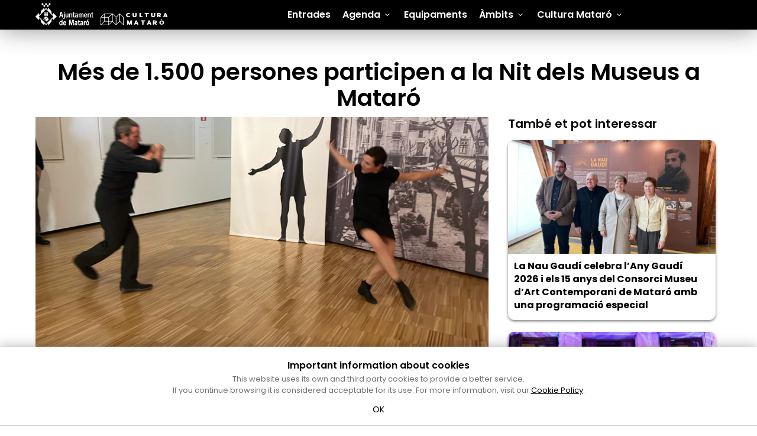

--- FILE ---
content_type: text/html; charset=utf-8
request_url: https://www.culturamataro.cat/posts/mes-de-1-dot-500-persones-participen-a-la-nit-dels-museus-a-mataro
body_size: 5247
content:
<!DOCTYPE html>
<html lang="en">
<head>
  <title>Més de 1.500 persones participen a la Nit dels Museus a Mataró</title>
  <meta charset="utf-8"/>
  <meta name="description" content="Cultura Matar&amp;oacute;. Agenda cultural"/>
  <meta http-equiv="X-UA-Compatible" content="IE=edge"/>
  <meta name="viewport" content="width=device-width, initial-scale=1.0"/>
  <link rel="apple-touch-icon" sizes="180x180" href="/assets/favicon/apple-touch-icon-d65e4f0b5bcd6d1642f46ca58af130caf5a542bbf9cf2839e6b4d3c371c83337.png">
<link rel="icon" type="image/png" sizes="32x32" href="/assets/favicon/favicon-32x32-09ab25ad3a891cd8853c08ecca325cf3153f2d0a6ec26b8d79576fac54dbb34d.png">
<link rel="icon" type="image/png" sizes="16x16" href="/assets/favicon/favicon-16x16-785c5c568084b89f2f9c5884f42a1663b152b274bfabbc8cebd5041df841ff40.png">
<link rel="manifest" href="/assets/favicon/site-40a5bdd4026509fe0b5aa87f6773ceb5ddfca0483f46859febbf1759c4000682.webmanifest">
<link rel="mask-icon" href="/assets/favicon/safari-pinned-tab-9ee75b548780cd725959733b370f018b420c53af08f1ae4336f96c6b07b58f6c.svg" color="#000000">
<link rel="shortcut icon" href="/assets/favicon/favicon-845870727f127227ba663ca596658b8a5a6697d43423083bdd39c6d97a06dd8f.ico">
<meta name="msapplication-TileColor" content="#da532c">
<meta name="msapplication-config" content="/assets/favicon/browserconfig.xml-6069beda5a8a76a9bcaa2bb83d0e43cd357001e707ad4de5b4f7c3360624e688.erb">
<meta name="theme-color" content="#ffffff">

  <meta property="og:title" content="Més de 1.500 persones participen a la Nit dels Museus a Mataró"/>
  <meta property="og:type" content="article" />
  <meta property="og:url" content="https://www.culturamataro.cat/posts/mes-de-1-dot-500-persones-participen-a-la-nit-dels-museus-a-mataro" />
  <meta property="og:image" content="//cdn.appculturamataro.cat/medias/cultura/2022/c_crop,x_25,y_18,w_950,h_527|c_fit,w_768,h_426|c_auto/874c2a5456a64e6f9590dd9f6942b7aa.jpeg" />
  <meta name="twitter:image" content="https://cdn.appculturamataro.cat/medias/cultura/2022/c_crop,x_25,y_18,w_950,h_527|c_fit,w_768,h_426|c_auto/874c2a5456a64e6f9590dd9f6942b7aa.jpeg" />
  <meta name="twitter:card" content="summary_large_image" />
  <meta name="twitter:title" content="Més de 1.500 persones participen a la Nit dels Museus a Mataró" />

  <!-- App Css -->
  <link rel="stylesheet" media="all" href="/assets/application-a780a642216404e2cb5d4b9e00e5c0255340377d5303046a2e70775386f1e4d2.css" />
  <link rel="stylesheet" media="all" href="/packs/css/application-e85b9f83.css" />
  <meta name="csrf-param" content="authenticity_token" />
<meta name="csrf-token" content="2TIpS01S2vqbiKf9-0g9kDZ-33l3woyl1eqqneAkai_X74ROtdvruGkBKnHJpKv0YhNiAj2w3tHMN8zmuHAh0Q" />
  

  <!-- Global site tag (gtag.js) - Google Analytics -->
<script async src="https://www.googletagmanager.com/gtag/js?id=G-TKCFRBYK0H"></script>
<script>
    window.dataLayer = window.dataLayer || [];
    function gtag(){dataLayer.push(arguments);}
    gtag('js', new Date());

    gtag('config', 'G-TKCFRBYK0H');
</script>

  
</head>

<body class="kube index-cms theme-dark " data-controller="cms" data-action="index" data-debug="false">


<div class="wrapper">

  <header class="header--color header--shadow">

        <select class="lang-switch">
            <option  data-path="/ca">
              ca
            </option>
            <option selected data-path="/en">
              en
            </option>
       </select>


  <div class="container">
    <div class="main-mobile group show-sm">
      <div class="main-mobile__top">
        <a href="https://www.mataro.cat/" data-remote="false">
          <img class="main-mobile__top-logo" alt="ajuntament mataró" src="/assets/logo-ajuntament-mataro-0102fcc22d1910c267817b4846c5bdc9e8d0cb51af7ecd663d012d7839a1433e.svg" />
</a>        <a href="/" data-remote="false">
          <img class="main-mobile__top-logo--b" alt="Cultura Mataró" src="/assets/logo-cultura-mataro-2cc1950d029e06d6d2db2aea33e3fd86650b03e49689cdd512b67facdfff0d12.svg" />
</a>      </div>
      <nav class="main-mobile__nav">
        <a data-component="offcanvas" class="no-decoration" data-target="#offcanvas-left" data-push="false" data-width="100%"><i class="kube-menu btn-menu"></i></a>
      </nav>
    </div>
    <div class="main main-padding group hide-sm">
      <div class="main__top">
        <a href="https://www.mataro.cat/" data-remote="false">
          <img class="main__top-logo" alt="ajuntament mataró " src="/assets/logo-ajuntament-mataro-0102fcc22d1910c267817b4846c5bdc9e8d0cb51af7ecd663d012d7839a1433e.svg" />
</a>        <a href="/" data-remote="false">
          <img class="main__top-logo--b " alt="Cultura Mataró" src="/assets/logo-cultura-mataro-2cc1950d029e06d6d2db2aea33e3fd86650b03e49689cdd512b67facdfff0d12.svg" />
</a>      </div>
      <nav class="main__nav" role="navigation">
        <!-- no cache -->
<!-- default -->
<ul class="menu"><li><a href='/entrades' target='_self'> Entrades</a></li><li><a>Agenda</a><ul class='hide'><li><a href='/agenda/cerca' target='_self'> Cerca</a></li><li><a href='/agenda/properes-activitats' target='_self'> Properes activitats</a></li><li><a href='/agenda/exposicions-2' target='_self'> Exposicions</a></li><li><a href='/agenda/activitats-familiars' target='_self'> Activitats familiars</a></li><li><a href='/agenda/visites-i-rutes' target='_self'> Visites i rutes</a></li><li><a href='/agenda/recomanem' target='_self'> Recomanem</a></li></ul></li><li><a href='/equipaments' target='_self'> Equipaments</a></li><li><a>Àmbits</a><ul class='hide'><li><a>Arts en viu</a><ul class='sub-menu'><li><a href='/ambits-1/arts-en-viu-1/abonaments-teatre' target='_self'> Abonaments teatre</a></li><li><a href='/ambits-1/arts-en-viu-1/programacio-1' target='_self'> Programació</a></li><li><a href='/ambits-1/arts-en-viu-1/ajuts-a-la-creacio' target='_self'> Ajuts a la creació</a></li><li><a href='/ambits-1/arts-en-viu-1/cafe-nou' target='_self'> Cafè Nou</a></li><li><a href='/ambits-1/arts-en-viu-1/espais-escenics' target='_self'> Espais escènics</a></li></ul></li><li><a>Aula de Teatre</a><ul class='sub-menu'><li><a href='/ambits-1/aula-de-teatre/laula' target='_self'> L'Aula</a></li></ul></li><li><a>Museu de Mataró</a><ul class='sub-menu'><li><a href='/ambits-1/museu-de-mataro-2/seus-del-museu' target='_self'> Seus del Museu</a></li><li><a href='/ambits-1/museu-de-mataro-2/exposicions-3' target='_self'> Exposicions</a></li><li><a href='/ambits-1/museu-de-mataro-2/joies-del-museu' target='_self'> Joies del Museu</a></li></ul></li><li><a>Patrimoni</a><ul class='sub-menu'><li><a href='/ambits-1/patrimoni/escultura-publica' target='_self'> Escultura pública</a></li><li><a href='/ambits-1/patrimoni/mataro-memoria-historica' target='_self'> Mataró Memòria Històrica</a></li><li><a href='/ambits-1/patrimoni/patrimoni-natural' target='_self'> Patrimoni natural</a></li><li><a href='/ambits-1/patrimoni/patrimoni-arqueologic' target='_self'> Patrimoni arqueològic</a></li><li><a href='/ambits-1/patrimoni/la-casa-gran' target='_self'> La Casa Gran</a></li></ul></li><li><a>Festes i tradicions</a><ul class='sub-menu'><li><a href='/ambits-1/festes-i-tradicions/participa' target='_self'> Participa!</a></li><li><a href='/ambits-1/festes-i-tradicions/calendari-festiu' target='_self'> Calendari festiu</a></li><li><a href='/ambits-1/festes-i-tradicions/comparses' target='_self'> Comparses</a></li><li><a href='/ambits-1/festes-i-tradicions/fotos-antigues' target='_self'> Fotos antigues</a></li></ul></li><li class='external'><a href='https://www.lessantes.cat' target='_blank'> <i class='icon icon-external-link-square'></i> Les Santes</a></li><li class='external'><a href='https://biblioteques.culturamataro.cat' target='_blank'> <i class='icon icon-external-link-square'></i> Biblioteques</a></li><li class='external'><a href='http://www.mataroartcontemporani.cat/' target='_blank'> <i class='icon icon-external-link-square'></i> M|A|C - Mataró Art Contemporani</a></li></ul></li><li><a>Cultura Mataró</a><ul class='hide'><li><a href='/cultura-mataro/qui-som' target='_self'> Qui som</a></li><li><a href='/cultura-mataro/qui-ets' target='_self'> Qui ets</a></li><li><a href='/cultura-mataro/noticies-3' target='_self'> Notícies</a></li><li><a href='/cultura-mataro/fem-cultura-dades' target='_self'> Fem cultura. Dades</a></li><li><a href='/cultura-mataro/projectes-educatius' target='_self'> Projectes educatius</a></li><li><a href='/cultura-mataro/convocatories-a-premis' target='_self'> Convocatòries a premis</a></li><li><a href='/cultura-mataro/ajuts-i-subvencions-1' target='_self'> Ajuts i subvencions</a></li><li><a href='/cultura-mataro/grafica-cultura-mataro' target='_self'> Gràfica Cultura Mataró</a></li><li><a href='/cultura-mataro/cultura-inclusiva' target='_self'> Cultura inclusiva</a></li><li><a href='/cultura-mataro/temes-dinteres' target='_self'> Temes d'interès</a></li></ul></li></ul>


      </nav>


    </div>
  </div>
</header>

  
<section class="widget mt-5x" data-type="panel">
  
  <div class="widget__titles widget__titles--container">

    <div class="row  row--padding-lateral">
      <div class="col col-12">

          <!-- TITLE -->
            <h1 class="title">Més de 1.500 persones participen a la Nit dels Museus a Mataró</h1>

      </div>
    </div>

  </div>

</section>

<section class="widget" data-type="advance">

  <article class="widget__advance widget__advance--container widget__advance--padding-lat">

    <div class="row gutters" data-panel="post-detail">

      <div class="col col-8">
          <img src="/assets/16x9-cbf7a432ae9dcd3835bbd320c1fe86e25dea7ee650c5d84370026e56b311dbe5.png" data-src="//cdn.appculturamataro.cat/medias/cultura/2022/c_crop,x_25,y_18,w_950,h_527|c_fit,w_768,h_426|c_auto/874c2a5456a64e6f9590dd9f6942b7aa.jpeg" alt="noticia" class="default preload-size">

          <h5>Data de la publicació : <span class="date-info">24.05.2022</span></h5>

        <div class="fr-view editor--container-center">
          <p>Les diferents propostes dels equipaments muse&iacute;stics de Matar&oacute; van aplegar m&eacute;s de 1.500 persones el passat 14 de maig per a participar a les activitats o per visitar els museus, que van obrir excepcionalment fins les 22 h de la nit.</p><p>Can Serra, Can Marf&agrave;, Ca l&rsquo;Arenas, la Pres&oacute;, La Nau Gaud&iacute; i l&rsquo;Ateneu de la Fundaci&oacute; Iluro no es van voler perdre una nova commemoraci&oacute; de la Nit dels Museus i es van oferir activitats molt diverses per veure els equipaments des d&rsquo;una vessant molt diferent.</p><p>En paral&middot;lel, des del 14 al 22 de maig s&rsquo;ha celebrat el Dia Internacional dels Museus. El lema proposat enguany per celebrar aquesta efem&egrave;ride que se celebra des de 1977 promogut &eacute;s &ldquo;El poder dels museus&rdquo;. M&eacute;s de 500 persones han comprovat aquesta for&ccedil;a dels museus locals a trav&eacute;s de tallers, visites guiades i espectacles. &nbsp;</p>
        </div>
      </div>

      <div class="col col-4 col-padding">

          <h4>També et pot interessar</h4>

          <a class=" panel__item" href="/posts/la-nau-gaudi-celebra-lany-gaudi-2026-i-els-15-anys-del-consorci-museu-dart-contemporani-de-mataro-amb-una-programacio-especial">
            <div class="panel__picture preload-size" role="img" data-src="//cdn.appculturamataro.cat/medias/cultura/2026/c_crop,x_50,y_169,w_950,h_527|c_fit,w_768,h_426|c_auto/19d23af9c86e7c797d3d92d49e49aafa.jpeg" data-lofi="false">
              <img src="/assets/10x7-5e76e8ddb887aec9e322bf0ad3f60e33637a37d5f956d2eb5478cdae77896750.png" alt="imatge">
            </div>
            <div class="panel__information">
              <div class="panel__title">La Nau Gaudí celebra l’Any Gaudí 2026 i els 15 anys del Consorci Museu d’Art Contemporani de Mataró amb una programació especial</div>
            </div>
          </a>
          <a class=" panel__item" href="/posts/nous-personatges-i-noves-carrosses-porten-la-magia-a-una-cavalcada-2026-amb-fred">
            <div class="panel__picture preload-size" role="img" data-src="//cdn.appculturamataro.cat/medias/cultura/2026/c_crop,x_2,y_86,w_916,h_508|c_fit,w_768,h_426|c_auto/620dd6f0eb2b15d6fa7a011e47e4be1c.jpeg" data-lofi="false">
              <img src="/assets/10x7-5e76e8ddb887aec9e322bf0ad3f60e33637a37d5f956d2eb5478cdae77896750.png" alt="imatge">
            </div>
            <div class="panel__information">
              <div class="panel__title">Nous personatges i noves carrosses porten la màgia a una Cavalcada 2026 amb fred</div>
            </div>
          </a>
          <a class=" panel__item" href="/posts/mataro-es-prepara-per-a-la-cavalcada-amb-nous-personatges-i-carrosses-noves">
            <div class="panel__picture preload-size" role="img" data-src="//cdn.appculturamataro.cat/medias/cultura/2026/c_crop,x_25,y_173,w_950,h_527|c_fit,w_768,h_426|c_auto/27fe7cbbb8d6afc3aa1238a9dbf2898b.jpeg" data-lofi="false">
              <img src="/assets/10x7-5e76e8ddb887aec9e322bf0ad3f60e33637a37d5f956d2eb5478cdae77896750.png" alt="imatge">
            </div>
            <div class="panel__information">
              <div class="panel__title">Mataró es prepara per a la Cavalcada amb nous personatges i carrosses noves</div>
            </div>
          </a>
          <a class=" panel__item" href="/posts/el-m-a-c-presenta-una-exposicio-que-questiona-la-llar-com-a-refugi-per-mostrar-la-com-un-espai-de-conflicte-i-dimaginacio">
            <div class="panel__picture preload-size" role="img" data-src="//cdn.appculturamataro.cat/medias/cultura/2025/c_crop,x_25,y_112,w_950,h_526|c_fit,w_768,h_426|c_auto/2156851bfd92b2a34676d50b6a30c120.jpeg" data-lofi="false">
              <img src="/assets/10x7-5e76e8ddb887aec9e322bf0ad3f60e33637a37d5f956d2eb5478cdae77896750.png" alt="imatge">
            </div>
            <div class="panel__information">
              <div class="panel__title">El M|A|C presenta una exposició que qüestiona la llar com a refugi per mostrar-la com un espai de conflicte i d&#39;imaginació</div>
            </div>
          </a>

    </div>

   </div>

  </article>

</section>

<style>
  .date-info {
    color: #000!important;
  }
</style>


<!-- Push Menu -->
<div id="offcanvas-left" class="hide">
  <span class="close big"></span>
  <nav class="offcanvas__menu">
    <!-- no cache -->
<!-- default -->
<ul class="menu"><li><a href='/entrades' target='_self'> Entrades</a></li><li><a>Agenda</a><ul class='hide'><li><a href='/agenda/cerca' target='_self'> Cerca</a></li><li><a href='/agenda/properes-activitats' target='_self'> Properes activitats</a></li><li><a href='/agenda/exposicions-2' target='_self'> Exposicions</a></li><li><a href='/agenda/activitats-familiars' target='_self'> Activitats familiars</a></li><li><a href='/agenda/visites-i-rutes' target='_self'> Visites i rutes</a></li><li><a href='/agenda/recomanem' target='_self'> Recomanem</a></li></ul></li><li><a href='/equipaments' target='_self'> Equipaments</a></li><li><a>Àmbits</a><ul class='hide'><li><a>Arts en viu</a><ul class='sub-menu'><li><a href='/ambits-1/arts-en-viu-1/abonaments-teatre' target='_self'> Abonaments teatre</a></li><li><a href='/ambits-1/arts-en-viu-1/programacio-1' target='_self'> Programació</a></li><li><a href='/ambits-1/arts-en-viu-1/ajuts-a-la-creacio' target='_self'> Ajuts a la creació</a></li><li><a href='/ambits-1/arts-en-viu-1/cafe-nou' target='_self'> Cafè Nou</a></li><li><a href='/ambits-1/arts-en-viu-1/espais-escenics' target='_self'> Espais escènics</a></li></ul></li><li><a>Aula de Teatre</a><ul class='sub-menu'><li><a href='/ambits-1/aula-de-teatre/laula' target='_self'> L'Aula</a></li></ul></li><li><a>Museu de Mataró</a><ul class='sub-menu'><li><a href='/ambits-1/museu-de-mataro-2/seus-del-museu' target='_self'> Seus del Museu</a></li><li><a href='/ambits-1/museu-de-mataro-2/exposicions-3' target='_self'> Exposicions</a></li><li><a href='/ambits-1/museu-de-mataro-2/joies-del-museu' target='_self'> Joies del Museu</a></li></ul></li><li><a>Patrimoni</a><ul class='sub-menu'><li><a href='/ambits-1/patrimoni/escultura-publica' target='_self'> Escultura pública</a></li><li><a href='/ambits-1/patrimoni/mataro-memoria-historica' target='_self'> Mataró Memòria Històrica</a></li><li><a href='/ambits-1/patrimoni/patrimoni-natural' target='_self'> Patrimoni natural</a></li><li><a href='/ambits-1/patrimoni/patrimoni-arqueologic' target='_self'> Patrimoni arqueològic</a></li><li><a href='/ambits-1/patrimoni/la-casa-gran' target='_self'> La Casa Gran</a></li></ul></li><li><a>Festes i tradicions</a><ul class='sub-menu'><li><a href='/ambits-1/festes-i-tradicions/participa' target='_self'> Participa!</a></li><li><a href='/ambits-1/festes-i-tradicions/calendari-festiu' target='_self'> Calendari festiu</a></li><li><a href='/ambits-1/festes-i-tradicions/comparses' target='_self'> Comparses</a></li><li><a href='/ambits-1/festes-i-tradicions/fotos-antigues' target='_self'> Fotos antigues</a></li></ul></li><li class='external'><a href='https://www.lessantes.cat' target='_blank'> <i class='icon icon-external-link-square'></i> Les Santes</a></li><li class='external'><a href='https://biblioteques.culturamataro.cat' target='_blank'> <i class='icon icon-external-link-square'></i> Biblioteques</a></li><li class='external'><a href='http://www.mataroartcontemporani.cat/' target='_blank'> <i class='icon icon-external-link-square'></i> M|A|C - Mataró Art Contemporani</a></li></ul></li><li><a>Cultura Mataró</a><ul class='hide'><li><a href='/cultura-mataro/qui-som' target='_self'> Qui som</a></li><li><a href='/cultura-mataro/qui-ets' target='_self'> Qui ets</a></li><li><a href='/cultura-mataro/noticies-3' target='_self'> Notícies</a></li><li><a href='/cultura-mataro/fem-cultura-dades' target='_self'> Fem cultura. Dades</a></li><li><a href='/cultura-mataro/projectes-educatius' target='_self'> Projectes educatius</a></li><li><a href='/cultura-mataro/convocatories-a-premis' target='_self'> Convocatòries a premis</a></li><li><a href='/cultura-mataro/ajuts-i-subvencions-1' target='_self'> Ajuts i subvencions</a></li><li><a href='/cultura-mataro/grafica-cultura-mataro' target='_self'> Gràfica Cultura Mataró</a></li><li><a href='/cultura-mataro/cultura-inclusiva' target='_self'> Cultura inclusiva</a></li><li><a href='/cultura-mataro/temes-dinteres' target='_self'> Temes d'interès</a></li></ul></li></ul>


  </nav>
</div>

</div>

<footer>

<div class="container">
  <div class="information">
     <h4><strong>Cultura Mataró</strong></h4>
    Ajuntament de Mataró<br/>
    <a href="https://goo.gl/maps/wvKo5w9yW5TriyjK8" target="_blank" class="no-decoration">C. de Sant Josep, 9 (Mataró, 08302)<span class="icon icon-location "></span></a> <br/>
    Horari d'obertura: dilluns, dimecres i divendres de 10 a 13 h. També podeu contactar-nos a <a href="mailto:cultura@ajmataro.cat">cultura@ajmataro.cat</a> o bé al telèfon al 93 758 23 61
    <p><a href="https://serveisweb.mataro.cat/bustiaavisos/inici.do" >Bústia ciutadana</a></p>
    <div class="socials">
      <a href="https://twitter.com/culturamataro"  style="color: #fff;" target="_blank" class="no-decoration"><span class="icon icon-x"  data-type="twitter"></span></a>
      <a href="https://www.facebook.com/CulturaMataro/?fref=ts"   style="color: #fff;" target="_blank" class="no-decoration"><span  class="icon icon-facebook-official"  data-type="facebook"></span></a>
      <a href="https://www.instagram.com/culturamataro/"  style="color: #fff;" target="_blank" class="no-decoration"><span class="icon icon-instagram"  data-type="instagram"></span></a>
    </div>
    <p class="credits">
      <a href="/informacio-legal">Crèdits i  nota legal</a>
    </p>
  </div>
  <div class="schedule">

  </div>
  <div class="support">
    <p><strong>Amb el suport</strong></p>
    <div  class="logos">
      <div class="logo-diputacio">
        <img src="https://www.culturamataro.cat/assets/logo-diputacio-barcelona-horizontal-e4d687c403c9022492842e18e78342bf52768091aa13c38fbeab87f8e6baa9d9.svg" class="footer__logo" alt="Diputació de barcelona">
      </div>
      <div class="logo-generalitat">
        <img src="https://www.culturamataro.cat/assets/logo-departament-catalunya-1838c5045a5aeec4acdf339ac065c8fb06b991d2d8b6caa49dad51e9cfc34bd1.svg" class="footer__logo footer__logo--b" alt="Generalitat de Catalunya">
      </div>
    </div>

  </div>
</div>
</footer>




<!-- App js -->
<script src="/packs/js/application-cdca7e1923fbe570b4f6.js"></script>



<!-- Cookie's Law -->
<div class="none" data-tools="cookielaw" data-info="&lt;h5 class=&quot;end&quot;&gt;Important information about cookies&lt;/h5&gt;&lt;p class=&quot;pause&quot;&gt;This website uses its own and third party cookies to provide a better service. &lt;br&gt;If you continue browsing it is considered acceptable for its use. For more information, visit our &lt;a href=&quot;/cookies-policy&quot;&gt;Cookie Policy&lt;/a&gt;.&lt;/p&gt;
" data-acceptname="OK"  data-domain=".culturamataro.cat"></div>

</body>

</html>

--- FILE ---
content_type: image/svg+xml
request_url: https://www.culturamataro.cat/assets/logo-ajuntament-mataro-0102fcc22d1910c267817b4846c5bdc9e8d0cb51af7ecd663d012d7839a1433e.svg
body_size: 6668
content:
<?xml version="1.0" encoding="UTF-8"?>
<svg width="98px" height="38px" viewBox="0 0 98 38" version="1.1" xmlns="http://www.w3.org/2000/svg" xmlns:xlink="http://www.w3.org/1999/xlink">
    <!-- Generator: Sketch 57.1 (83088) - https://sketch.com -->
    <title>logo-ajuntament-mataro</title>
    <desc>Created with Sketch.</desc>
    <g id="Page-1" stroke="none" stroke-width="1" fill="none" fill-rule="evenodd">
        <g id="Mobile" transform="translate(-8.000000, -5.000000)" fill="#FFFFFF" fill-rule="nonzero">
            <g id="logos-aj-cultura" transform="translate(8.000000, 5.000000)">
                <g id="logo-ajuntament-mataro">
                    <g id="Group_142" transform="translate(40.000000, 15.000000)">
                        <g id="Group_140" transform="translate(0.224068, 13.112979)">
                            <path d="M5.49810256,0.128663296 L4.0188547,0.128663296 L4.0188547,3.34631345 L3.98911111,3.34631345 C3.59729149,2.89367535 3.05439138,2.62745944 2.48011966,2.60636603 C0.881401709,2.60636603 0.00148717949,4.24749039 0.00148717949,5.90463094 C0.00148717949,7.99634378 0.838273504,9.55685339 2.48011966,9.55685339 C3.13097495,9.54764297 3.74644994,9.23626975 4.1685641,8.70265723 L4.2434188,9.42658847 L5.49859829,9.42658847 L5.49859829,0.128663296 L5.49810256,0.128663296 Z M4.0188547,7.6744186 C3.73115087,8.03970264 3.31286348,8.25610899 2.8682735,8.26968655 C1.98687179,8.26968655 1.48023932,7.4971729 1.48023932,6.0808089 C1.48023932,4.66444489 1.98835897,3.89193124 2.8682735,3.89193124 C3.30410248,3.91637836 3.71517924,4.11760975 4.0188547,4.45516684 L4.0188547,7.6744186 Z" id="Path_406"></path>
                            <path d="M7.91823932,5.26131446 C7.94798291,4.32810516 8.39611966,3.79743579 9.1134359,3.79743579 C9.83075214,3.79743579 10.2788889,4.34465521 10.3086325,5.26131446 L7.91823932,5.26131446 Z M11.6679145,6.33920324 L11.6679145,5.6793367 C11.6679145,4.07024469 10.7567692,2.59034985 9.12830769,2.60636603 C7.44035897,2.60636603 6.42411966,3.95813145 6.42411966,6.08187664 C6.42411966,8.20562184 7.43986325,9.55738726 9.05147009,9.55738726 C10.0861456,9.65400442 11.0859069,9.12797713 11.6510598,8.18960566 L10.5753333,7.46567442 C10.2701371,7.97100483 9.74703294,8.27421158 9.18729915,8.27022042 C8.50022222,8.27022042 7.91724786,7.72300101 7.90237607,6.33973711 L11.6679145,6.33920324 Z" id="Path_407"></path>
                            <polygon id="Path_408" points="17.9279487 9.42819009 17.9279487 2.1237452 17.9576923 2.1237452 19.8702051 9.42819009 21.1253846 9.42819009 23.0527692 2.1237452 23.0825128 2.1237452 23.0825128 9.42819009 24.5166496 9.42819009 24.5166496 0.128663296 22.1708718 0.128663296 20.4977949 6.62909606 20.4829231 6.62909606 18.8093504 0.128663296 16.493812 0.128663296 16.493812 9.42819009"></polygon>
                            <path d="M30.7474359,9.42819009 C30.6608588,9.11518065 30.6205427,8.78945195 30.6279658,8.46294843 L30.6279658,5.30936299 C30.6279658,3.29826491 29.9106496,2.64 28.2375726,2.60636603 C27.3251576,2.57477139 26.457645,3.03280454 25.9220342,3.82893428 L26.8782906,4.61746411 C27.1691104,4.10916902 27.6831948,3.79883002 28.2375726,3.79690192 C28.7605641,3.79690192 29.1487179,4.08626087 29.1487179,4.60144793 L29.1487179,5.16468352 C26.7285812,5.47059252 25.5928718,6.27460465 25.5928718,7.78706572 C25.5757899,8.27034131 25.7497054,8.73877026 26.0714695,9.07613492 C26.3932337,9.41349958 26.8326942,9.58818566 27.2808205,9.55685339 C27.9819482,9.55110529 28.6628162,9.30294202 29.2230769,8.84893832 L29.3128034,9.42819009 L30.7474359,9.42819009 Z M29.1338462,7.65840243 C28.7581223,8.03772018 28.2839518,8.28466849 27.7745641,8.36631749 C27.5782847,8.37907393 27.3865171,8.29951878 27.248908,8.1482481 C27.1112988,7.99697742 27.0413782,7.78886446 27.0572479,7.57778766 C27.0572479,6.64457836 28.1478462,6.41928413 29.1338462,6.21000607 L29.1338462,7.65786855 L29.1338462,7.65840243 Z" id="Path_409"></path>
                            <path d="M31.3586667,2.73502932 L31.3586667,4.02219616 L32.2251966,4.02219616 L32.2251966,8.01235996 C32.2251966,8.96158544 32.6584615,9.55685339 33.7490598,9.55685339 C34.1389402,9.54866882 34.5280637,9.51640552 34.9145128,9.46022245 L34.9145128,8.14102326 C34.690353,8.20994113 34.4600401,8.25306994 34.2274359,8.26968655 C33.8541538,8.26968655 33.6895726,8.17305561 33.6895726,7.8030819 L33.6895726,4.02219616 L34.9145128,4.02219616 L34.9145128,2.73502932 L33.7044444,2.73502932 L33.7044444,0.514653185 L32.2251966,0.514653185 L32.2251966,2.73502932 L31.3586667,2.73502932 Z" id="Path_410"></path>
                            <path d="M40.4587179,9.42819009 C40.3721409,9.11518065 40.3318247,8.78945195 40.3392479,8.46294843 L40.3392479,5.30936299 C40.3392479,3.29826491 39.6219316,2.64 37.9488547,2.60636603 C37.0364396,2.57477139 36.168927,3.03280454 35.6333162,3.82893428 L36.5895726,4.61746411 C36.8804853,4.10900794 37.394796,3.79864556 37.9493504,3.79690192 C38.4723419,3.79690192 38.8604957,4.08626087 38.8604957,4.60144793 L38.8604957,5.16468352 C36.440359,5.47059252 35.3046496,6.27460465 35.3046496,7.78706572 C35.2875677,8.27034131 35.4614831,8.73877026 35.7832473,9.07613492 C36.1050115,9.41349958 36.544472,9.58818566 36.9925983,9.55685339 C37.693726,9.55110529 38.374594,9.30294202 38.9348547,8.84893832 L39.0245812,9.42819009 L40.4587179,9.42819009 Z M38.86,7.65840243 C38.4842941,8.03774846 38.010115,8.28470127 37.5007179,8.36631749 C37.3044386,8.37907393 37.112671,8.29951878 36.9750618,8.1482481 C36.8374527,7.99697742 36.767532,7.78886446 36.7834017,7.57778766 C36.7834017,6.64457836 37.874,6.41928413 38.86,6.21000607 L38.86,7.65786855 L38.86,7.65840243 Z" id="Path_411"></path>
                            <path d="M43.0870598,9.42819009 L43.0870598,5.35741153 C43.3480824,4.76607694 43.8716763,4.35947606 44.475094,4.27952275 C44.5650875,4.27586594 44.6552018,4.28122774 44.7442735,4.29553893 L44.7442735,2.60636603 C43.9732238,2.59866935 43.2778054,3.1043994 42.9963419,3.87751668 L42.9665983,3.87751668 L42.9665983,2.73502932 L41.607812,2.73502932 L41.607812,9.42819009 L43.0870598,9.42819009 Z" id="Path_412"></path>
                            <path d="M47.8990769,0 L46.778735,1.88243478 L48.0036752,1.88243478 L49.7516068,0 L47.8990769,0 Z M49.004547,6.08187664 C49.004547,7.57671992 48.6158974,8.2707543 47.7796068,8.2707543 C46.9576923,8.2707543 46.5546667,7.57671992 46.5546667,6.08187664 C46.5546667,4.58703337 46.9433162,3.89299899 47.7796068,3.89299899 C48.5990427,3.89353286 49.0025641,4.58543175 49.0025641,6.08187664 L49.004547,6.08187664 Z M45.0754188,6.08187664 C45.0754188,8.20562184 46.0911624,9.55738726 47.7796068,9.55738726 C49.4680513,9.55738726 50.4837949,8.20562184 50.4837949,6.08187664 C50.4837949,3.95813145 49.4680513,2.60636603 47.7796068,2.60636603 C46.0911624,2.60636603 45.0734359,3.95813145 45.0734359,6.08187664 L45.0754188,6.08187664 Z" id="Path_413"></path>
                        </g>
                        <g id="Group_141">
                            <path d="M3.52560684,1.91446714 L3.55535043,1.91446714 L4.52647863,5.95267947 L2.52473504,5.95267947 L3.52560684,1.91446714 Z M0,9.42819009 L1.64333333,9.42819009 L2.15145299,7.41709201 L4.87051282,7.41709201 L5.34839316,9.42819009 L6.98974359,9.42819009 L4.54184615,0.128663296 L2.47863248,0.128663296 L0,9.42819009 Z" id="Path_414"></path>
                            <path d="M6.91736752,11.7777634 C7.17128172,11.8463149 7.4324317,11.8788008 7.69417094,11.8743943 C8.91911111,11.8743943 9.44210256,11.3111587 9.44210256,9.94391102 L9.44210256,2.73663094 L7.96335043,2.73663094 L7.96335043,9.6871183 C7.96335043,10.3304348 7.75415385,10.5076805 7.41061538,10.5076805 C7.2014188,10.5076805 7.08194872,10.4756481 6.91736752,10.4756481 L6.91736752,11.7788311 L6.91736752,11.7777634 Z M9.44210256,1.49644489 L9.44210256,0.0016016178 L7.96335043,0.0016016178 L7.96335043,1.49644489 L9.44210256,1.49644489 Z" id="Path_415"></path>
                            <path d="M14.342359,2.73502932 L14.342359,7.56177149 C13.9912101,7.99533393 13.4882765,8.25183647 12.9543248,8.26968655 C12.4462051,8.26968655 12.1923932,7.9803276 12.1923932,7.07915066 L12.1923932,2.73502932 L10.7121538,2.73502932 L10.7121538,7.32046107 C10.7121538,8.68824267 11.31,9.55685339 12.549812,9.55685339 C13.2539473,9.49173814 13.9220681,9.19333166 14.4623248,8.70265723 L14.4623248,9.42658847 L15.8216068,9.42658847 L15.8216068,2.73502932 L14.342359,2.73502932 Z" id="Path_416"></path>
                            <path d="M18.5704103,9.42819009 L18.5704103,4.60144793 C18.9215591,4.16788549 19.4244927,3.91138295 19.9584444,3.89353286 C20.4665641,3.89353286 20.7203761,4.18289181 20.7203761,5.08406876 L20.7203761,9.42819009 L22.1996239,9.42819009 L22.1996239,4.84275834 C22.1996239,3.47497674 21.6017778,2.60636603 20.3619658,2.60636603 C19.6578305,2.67148127 18.9897097,2.96988775 18.449453,3.46056218 L18.449453,2.73663094 L17.0911624,2.73663094 L17.0911624,9.42979171 L18.5704103,9.42819009 Z" id="Path_417"></path>
                            <path d="M22.8430769,2.73502932 L22.8430769,4.02219616 L23.7096068,4.02219616 L23.7096068,8.01235996 C23.7096068,8.96158544 24.1428718,9.55685339 25.2334701,9.55685339 C25.6233502,9.54866297 26.0124734,9.51639969 26.3989231,9.46022245 L26.3989231,8.14102326 C26.1747633,8.20994113 25.9444504,8.25306994 25.7118462,8.26968655 C25.3385641,8.26968655 25.1739829,8.17305561 25.1739829,7.8030819 L25.1739829,4.02219616 L26.3989231,4.02219616 L26.3989231,2.73502932 L25.1729915,2.73502932 L25.1729915,0.514653185 L23.6937436,0.514653185 L23.6937436,2.73502932 L22.8430769,2.73502932 Z" id="Path_418"></path>
                            <path d="M31.7934188,9.42819009 C31.7068417,9.11518065 31.6665256,8.78945195 31.6739487,8.46294843 L31.6739487,5.30936299 C31.6739487,3.29826491 30.9566325,2.64 29.2835556,2.60636603 C28.3711405,2.57477139 27.5036279,3.03280454 26.9680171,3.82893428 L27.9242735,4.61746411 C28.2150933,4.10916902 28.7291777,3.79883002 29.2835556,3.79690192 C29.806547,3.79690192 30.1947009,4.08626087 30.1947009,4.60144793 L30.1947009,5.16468352 C27.7745641,5.47059252 26.6388547,6.27460465 26.6388547,7.78706572 C26.6217602,8.27044035 26.7957417,8.73896145 27.117618,9.07634464 C27.4394944,9.41372783 27.8790898,9.58834365 28.3272991,9.55685339 C29.0284269,9.55110529 29.7092948,9.30294202 30.2695556,8.84893832 L30.3592821,9.42819009 L31.7934188,9.42819009 Z M30.1947009,7.65840243 C29.818995,8.03774846 29.3448159,8.28470127 28.8354188,8.36631749 C28.6391394,8.37907393 28.4473718,8.29951878 28.3097627,8.1482481 C28.1721535,7.99697742 28.1022329,7.78886446 28.1181026,7.57778766 C28.1181026,6.64457836 29.2087009,6.41928413 30.1947009,6.21000607 L30.1947009,7.65786855 L30.1947009,7.65840243 Z" id="Path_419"></path>
                            <path d="M34.3766496,9.42819009 L34.3766496,4.61746411 C34.7063774,4.23842767 35.1411373,3.98446804 35.6159658,3.89353286 C35.8303208,3.87259183 36.0415666,3.95994295 36.1878262,4.1299998 C36.3340858,4.30005666 36.3988046,4.53357117 36.3630256,4.76214358 L36.3630256,9.42819009 L37.8422735,9.42819009 L37.8422735,4.61746411 C38.1720013,4.23842767 38.6067613,3.98446804 39.0815897,3.89353286 C39.2959448,3.87259183 39.5071905,3.95994295 39.6534501,4.1299998 C39.7997097,4.30005666 39.8644286,4.53357117 39.8286496,4.76214358 L39.8286496,9.42819009 L41.3078974,9.42819009 L41.3078974,4.61746411 C41.3078974,3.02438827 40.4264957,2.60636603 39.7840342,2.60636603 C38.9717215,2.57464923 38.1885217,2.93434581 37.647453,3.58762386 C37.3652759,2.96388892 36.7673343,2.57885772 36.1235897,2.60636603 C35.4151482,2.58366859 34.7329157,2.89573878 34.256188,3.46056218 L34.256188,2.73663094 L32.9127692,2.73663094 L32.9127692,9.42979171 L34.3766496,9.42819009 Z" id="Path_420"></path>
                            <path d="M43.5946838,5.26131446 C43.6244274,4.32810516 44.0725641,3.79743579 44.7898803,3.79743579 C45.5071966,3.79743579 45.9553333,4.34465521 45.9850769,5.26131446 L43.5946838,5.26131446 Z M47.3448547,6.33920324 L47.3448547,5.6793367 C47.3448547,4.07024469 46.4337094,2.59034985 44.8052479,2.60636603 C43.1168034,2.60636603 42.1010598,3.95813145 42.1010598,6.08187664 C42.1010598,8.20562184 43.1168034,9.55738726 44.7284103,9.55738726 C45.7630858,9.65400442 46.7628471,9.12797713 47.328,8.18960566 L46.2522735,7.46567442 C45.9470772,7.97100483 45.4239731,8.27421158 44.8642393,8.27022042 C44.1771624,8.27022042 43.594188,7.72300101 43.5793162,6.33920324 L47.3448547,6.33920324 Z" id="Path_421"></path>
                            <path d="M49.7798632,9.42819009 L49.7798632,4.60144793 C50.1310121,4.16788549 50.6339457,3.91138295 51.1678974,3.89353286 C51.6760171,3.89353286 51.9298291,4.18289181 51.9298291,5.08406876 L51.9298291,9.42819009 L53.4090769,9.42819009 L53.4090769,4.84275834 C53.4090769,3.47497674 52.8112308,2.60636603 51.5714188,2.60636603 C50.8672835,2.67148127 50.1991627,2.96988775 49.658906,3.46056218 L49.658906,2.73663094 L48.3006154,2.73663094 L48.3006154,9.42979171 L49.7798632,9.42819009 Z" id="Path_422"></path>
                            <path d="M54.0674017,2.73502932 L54.0674017,4.02219616 L54.9339316,4.02219616 L54.9339316,8.01235996 C54.9339316,8.96158544 55.3671966,9.55685339 56.4577949,9.55685339 C56.8476751,9.54866531 57.2367984,9.51640202 57.6232479,9.46022245 L57.6232479,8.14102326 C57.3990881,8.20994113 57.1687752,8.25306994 56.9361709,8.26968655 C56.5628889,8.26968655 56.3983077,8.17305561 56.3983077,7.8030819 L56.3983077,4.02219616 L57.6232479,4.02219616 L57.6232479,2.73502932 L56.3973162,2.73502932 L56.3973162,0.514653185 L54.9180684,0.514653185 L54.9180684,2.73502932 L54.0674017,2.73502932 Z" id="Path_423"></path>
                        </g>
                    </g>
                    <path d="M17.0449162,25.6065036 L19.2839279,27.2900104 L19.6122766,26.8580125 L17.1196984,24.9797607 C16.0819112,25.1293603 15.3609865,26.08871 15.5076695,27.124922 L14.9703265,27.8401405 C14.5789494,28.139499 14.0633766,28.2233729 13.5970065,28.0635536 C13.3613858,27.9692094 13.1479051,27.8271677 12.9700238,27.646384 L15.6116713,24.1310874 C15.6655981,24.0420119 15.7610165,23.9862122 15.8652378,23.9828044 L19.7459933,23.9828044 C19.8945674,23.9828044 19.9401301,24.0722685 20.0144172,24.1765609 L22.4173557,27.6028876 L18.6118777,31.4162331 L18.223604,31.119667 C18.0237581,31.0199422 17.9096684,30.8043317 17.9398275,30.5833767 L17.9398275,28.2879553 L16.0578889,26.8728408 C16.0044611,26.2580673 16.4347215,25.7060514 17.0449162,25.6065036 L17.0449162,25.6065036 Z M20.9702439,18.3223465 L20.9702439,20.1096514 L19.1794307,20.1096514 C18.9555791,20.1096514 18.2691667,20.3627211 18.2691667,20.5545005 L18.2691667,19.215999 C18.3140578,18.7366302 18.6984474,18.3592554 19.1794307,18.3223465 L20.9702439,18.3223465 Z M14.9703265,15.9389438 L16.7764923,15.9389438 C17.2545161,15.9765921 17.6341767,16.3555089 17.6718989,16.8325963 L17.6718989,18.1730749 C17.6718989,17.9793184 17.0003439,17.7282258 16.7764923,17.7282258 L14.9703265,17.7282258 L14.9703265,15.9389438 Z M14.9703265,18.3223465 L16.7764923,18.3223465 C17.2545161,18.3599948 17.6341767,18.7389116 17.6718989,19.215999 L17.6718989,20.5569719 C17.6718989,20.3632154 17.0003439,20.1121228 16.7764923,20.1121228 L14.9703265,20.1121228 L14.9703265,18.3223465 Z M14.9703265,20.6909209 L16.7764923,20.6909209 C17.2611863,20.7138285 17.6489463,21.1008289 17.6718989,21.5845734 L17.6718989,22.8509105 C17.6718989,22.657154 17.0003439,22.4060614 16.7764923,22.4060614 L15.8805904,22.4060614 C15.3971494,22.374586 15.0098145,21.9943197 14.9703265,21.5124089 L14.9703265,20.6909209 Z M20.9702439,20.6909209 L20.9702439,21.5104318 C20.9356454,21.9955595 20.5441576,22.3788603 20.0575037,22.4040843 L19.1660591,22.4040843 C18.9422074,22.4040843 18.2557951,22.657154 18.2557951,22.8489334 L18.2557951,21.5845734 C18.2793134,21.0953689 18.6755737,20.70634 19.1660591,20.6909209 L20.9702439,20.6909209 Z M17.4326946,28.5691988 L17.4326946,28.9413892 C17.2989727,29.5993376 16.7575072,30.0974983 16.0895847,30.1770812 L15.8508756,30.1770812 L15.8508756,27.3794745 L17.4326946,28.5691988 Z M5.49278453,22.9996878 L17.9853902,35.4974766 L30.4779959,22.9996878 L17.9853902,10.5018991 L5.49278453,22.9996878 Z M0,22.9996878 L5.99991746,16.9966961 L5.99991746,20.4971644 L9.00012381,17.5028356 L9.00012381,14.0023673 L15.0000413,7.99937565 L15.0000413,11.4998439 L18.0002476,8.50551509 L20.998473,11.4998439 L20.998473,7.99937565 L27.0003714,14.0023673 L27.0003714,17.5028356 L30.0005778,20.4971644 L30.0005778,16.9966961 L36,22.9996878 L30.0000825,29.0031738 L30.0000825,25.5046826 L26.9998762,28.4990114 L26.9998762,31.9994797 L20.998473,38 L20.998473,34.5005203 L17.9982666,37.4948491 L14.9851839,34.5005203 L14.9851839,38 L8.9852664,31.9970083 L8.9852664,28.4965401 L5.98506005,25.5046826 L5.98506005,29.0051509 L0,22.9996878 Z M20.9702439,7.0014308 L18.9679603,5.00504683 L20.9677677,3.00915713 L22.9675751,5.00504683 L20.9702439,7.0014308 Z M11.9849775,3.99227367 L9.9851701,1.9958897 L11.9849775,0 L13.9847849,1.9958897 L11.9849775,3.99227367 Z M17.984895,3.99227367 L15.9850876,1.9958897 L17.9853902,0 L19.9851976,1.9958897 L17.984895,3.99227367 Z M23.969955,3.99227367 L21.9701476,1.9958897 L23.969955,0 L25.9697624,1.9958897 L23.969955,3.99227367 Z M14.9851839,7.0014308 L12.9853765,5.00504683 L14.9851839,3.00915713 L16.9869723,5.00504683 L14.9851839,7.0014308 Z M20.9702439,15.9389438 L20.9702439,17.7262487 L19.1794307,17.7262487 C18.9555791,17.7262487 18.2691667,17.9793184 18.2691667,18.1710978 L18.2691667,16.8325963 C18.3140578,16.3532275 18.6984474,15.9758527 19.1794307,15.9389438 L20.9702439,15.9389438 Z" id="Path_424"></path>
                </g>
            </g>
        </g>
    </g>
</svg>